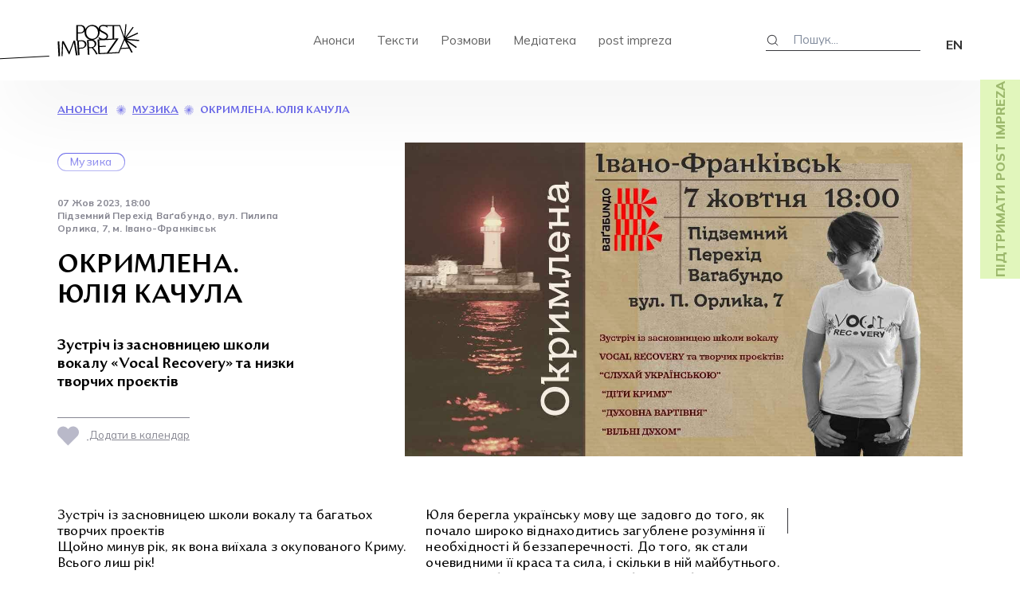

--- FILE ---
content_type: text/html; charset=UTF-8
request_url: https://postimpreza.org/announcements/okrymlena-iuliia-kachula
body_size: 17880
content:
<!DOCTYPE HTML>
<html lang="ru">
<head>
	
    <meta name='robots' content='index, follow, max-image-preview:large, max-snippet:-1, max-video-preview:-1' />

	<!-- This site is optimized with the Yoast SEO plugin v26.8 - https://yoast.com/product/yoast-seo-wordpress/ -->
	<title>Окримлена. Юлія Качула - Postimpreza</title>
	<link rel="canonical" href="https://postimpreza.org/announcements/okrymlena-iuliia-kachula" />
	<meta property="og:locale" content="uk_UA" />
	<meta property="og:locale:alternate" content="en_US" />
	<meta property="og:type" content="article" />
	<meta property="og:title" content="Окримлена. Юлія Качула - Postimpreza" />
	<meta property="og:url" content="https://postimpreza.org/announcements/okrymlena-iuliia-kachula" />
	<meta property="og:site_name" content="Postimpreza" />
	<meta property="article:publisher" content="https://www.facebook.com/post.impreza" />
	<meta property="article:modified_time" content="2023-10-06T07:55:07+00:00" />
	<meta property="og:image" content="https://postimpreza.org/wp-content/uploads/2023/09/379001106_765076655629208_3074645572262137606_n.jpeg" />
	<meta property="og:image:width" content="1280" />
	<meta property="og:image:height" content="720" />
	<meta property="og:image:type" content="image/jpeg" />
	<meta name="twitter:card" content="summary_large_image" />
	<meta name="twitter:image" content="https://postimpreza.org/wp-content/uploads/2023/09/379001106_765076655629208_3074645572262137606_n.jpeg" />
	<meta name="twitter:site" content="@post_impreza" />
	<script type="application/ld+json" class="yoast-schema-graph">{"@context":"https://schema.org","@graph":[{"@type":"WebPage","@id":"https://postimpreza.org/announcements/okrymlena-iuliia-kachula","url":"https://postimpreza.org/announcements/okrymlena-iuliia-kachula","name":"Окримлена. Юлія Качула - Postimpreza","isPartOf":{"@id":"https://postimpreza.org/#website"},"primaryImageOfPage":{"@id":"https://postimpreza.org/announcements/okrymlena-iuliia-kachula#primaryimage"},"image":{"@id":"https://postimpreza.org/announcements/okrymlena-iuliia-kachula#primaryimage"},"thumbnailUrl":"https://postimpreza.org/wp-content/uploads/2023/09/379001106_765076655629208_3074645572262137606_n.jpeg","datePublished":"2023-09-20T12:10:39+00:00","dateModified":"2023-10-06T07:55:07+00:00","breadcrumb":{"@id":"https://postimpreza.org/announcements/okrymlena-iuliia-kachula#breadcrumb"},"inLanguage":"uk","potentialAction":[{"@type":"ReadAction","target":["https://postimpreza.org/announcements/okrymlena-iuliia-kachula"]}]},{"@type":"ImageObject","inLanguage":"uk","@id":"https://postimpreza.org/announcements/okrymlena-iuliia-kachula#primaryimage","url":"https://postimpreza.org/wp-content/uploads/2023/09/379001106_765076655629208_3074645572262137606_n.jpeg","contentUrl":"https://postimpreza.org/wp-content/uploads/2023/09/379001106_765076655629208_3074645572262137606_n.jpeg","width":1280,"height":720},{"@type":"BreadcrumbList","@id":"https://postimpreza.org/announcements/okrymlena-iuliia-kachula#breadcrumb","itemListElement":[{"@type":"ListItem","position":1,"name":"Головна Сторінка","item":"https://postimpreza.org/"},{"@type":"ListItem","position":2,"name":"Анонси","item":"https://postimpreza.org/announcements"},{"@type":"ListItem","position":3,"name":"Окримлена. Юлія Качула"}]},{"@type":"WebSite","@id":"https://postimpreza.org/#website","url":"https://postimpreza.org/","name":"Postimpreza","description":"Мистецтво, свобода, незалежність","publisher":{"@id":"https://postimpreza.org/#organization"},"alternateName":"пост імпреза","potentialAction":[{"@type":"SearchAction","target":{"@type":"EntryPoint","urlTemplate":"https://postimpreza.org/?s={search_term_string}"},"query-input":{"@type":"PropertyValueSpecification","valueRequired":true,"valueName":"search_term_string"}}],"inLanguage":"uk"},{"@type":"Organization","@id":"https://postimpreza.org/#organization","name":"post impreza","url":"https://postimpreza.org/","logo":{"@type":"ImageObject","inLanguage":"uk","@id":"https://postimpreza.org/#/schema/logo/image/","url":"https://postimpreza.org/wp-content/uploads/2022/06/logo.png","contentUrl":"https://postimpreza.org/wp-content/uploads/2022/06/logo.png","width":103,"height":41,"caption":"post impreza"},"image":{"@id":"https://postimpreza.org/#/schema/logo/image/"},"sameAs":["https://www.facebook.com/post.impreza","https://x.com/post_impreza","https://www.instagram.com/post.impreza/"]}]}</script>
	<!-- / Yoast SEO plugin. -->


<link rel="alternate" title="oEmbed (JSON)" type="application/json+oembed" href="https://postimpreza.org/wp-json/oembed/1.0/embed?url=https%3A%2F%2Fpostimpreza.org%2Fannouncements%2Fokrymlena-iuliia-kachula" />
<link rel="alternate" title="oEmbed (XML)" type="text/xml+oembed" href="https://postimpreza.org/wp-json/oembed/1.0/embed?url=https%3A%2F%2Fpostimpreza.org%2Fannouncements%2Fokrymlena-iuliia-kachula&#038;format=xml" />
<style id='wp-img-auto-sizes-contain-inline-css' type='text/css'>
img:is([sizes=auto i],[sizes^="auto," i]){contain-intrinsic-size:3000px 1500px}
/*# sourceURL=wp-img-auto-sizes-contain-inline-css */
</style>
<link rel='stylesheet' id='embed-pdf-viewer-css' href='https://postimpreza.org/wp-content/plugins/embed-pdf-viewer/css/embed-pdf-viewer.css?ver=2.4.6' type='text/css' media='screen' />
<style id='wp-emoji-styles-inline-css' type='text/css'>

	img.wp-smiley, img.emoji {
		display: inline !important;
		border: none !important;
		box-shadow: none !important;
		height: 1em !important;
		width: 1em !important;
		margin: 0 0.07em !important;
		vertical-align: -0.1em !important;
		background: none !important;
		padding: 0 !important;
	}
/*# sourceURL=wp-emoji-styles-inline-css */
</style>
<style id='wp-block-library-inline-css' type='text/css'>
:root{--wp-block-synced-color:#7a00df;--wp-block-synced-color--rgb:122,0,223;--wp-bound-block-color:var(--wp-block-synced-color);--wp-editor-canvas-background:#ddd;--wp-admin-theme-color:#007cba;--wp-admin-theme-color--rgb:0,124,186;--wp-admin-theme-color-darker-10:#006ba1;--wp-admin-theme-color-darker-10--rgb:0,107,160.5;--wp-admin-theme-color-darker-20:#005a87;--wp-admin-theme-color-darker-20--rgb:0,90,135;--wp-admin-border-width-focus:2px}@media (min-resolution:192dpi){:root{--wp-admin-border-width-focus:1.5px}}.wp-element-button{cursor:pointer}:root .has-very-light-gray-background-color{background-color:#eee}:root .has-very-dark-gray-background-color{background-color:#313131}:root .has-very-light-gray-color{color:#eee}:root .has-very-dark-gray-color{color:#313131}:root .has-vivid-green-cyan-to-vivid-cyan-blue-gradient-background{background:linear-gradient(135deg,#00d084,#0693e3)}:root .has-purple-crush-gradient-background{background:linear-gradient(135deg,#34e2e4,#4721fb 50%,#ab1dfe)}:root .has-hazy-dawn-gradient-background{background:linear-gradient(135deg,#faaca8,#dad0ec)}:root .has-subdued-olive-gradient-background{background:linear-gradient(135deg,#fafae1,#67a671)}:root .has-atomic-cream-gradient-background{background:linear-gradient(135deg,#fdd79a,#004a59)}:root .has-nightshade-gradient-background{background:linear-gradient(135deg,#330968,#31cdcf)}:root .has-midnight-gradient-background{background:linear-gradient(135deg,#020381,#2874fc)}:root{--wp--preset--font-size--normal:16px;--wp--preset--font-size--huge:42px}.has-regular-font-size{font-size:1em}.has-larger-font-size{font-size:2.625em}.has-normal-font-size{font-size:var(--wp--preset--font-size--normal)}.has-huge-font-size{font-size:var(--wp--preset--font-size--huge)}.has-text-align-center{text-align:center}.has-text-align-left{text-align:left}.has-text-align-right{text-align:right}.has-fit-text{white-space:nowrap!important}#end-resizable-editor-section{display:none}.aligncenter{clear:both}.items-justified-left{justify-content:flex-start}.items-justified-center{justify-content:center}.items-justified-right{justify-content:flex-end}.items-justified-space-between{justify-content:space-between}.screen-reader-text{border:0;clip-path:inset(50%);height:1px;margin:-1px;overflow:hidden;padding:0;position:absolute;width:1px;word-wrap:normal!important}.screen-reader-text:focus{background-color:#ddd;clip-path:none;color:#444;display:block;font-size:1em;height:auto;left:5px;line-height:normal;padding:15px 23px 14px;text-decoration:none;top:5px;width:auto;z-index:100000}html :where(.has-border-color){border-style:solid}html :where([style*=border-top-color]){border-top-style:solid}html :where([style*=border-right-color]){border-right-style:solid}html :where([style*=border-bottom-color]){border-bottom-style:solid}html :where([style*=border-left-color]){border-left-style:solid}html :where([style*=border-width]){border-style:solid}html :where([style*=border-top-width]){border-top-style:solid}html :where([style*=border-right-width]){border-right-style:solid}html :where([style*=border-bottom-width]){border-bottom-style:solid}html :where([style*=border-left-width]){border-left-style:solid}html :where(img[class*=wp-image-]){height:auto;max-width:100%}:where(figure){margin:0 0 1em}html :where(.is-position-sticky){--wp-admin--admin-bar--position-offset:var(--wp-admin--admin-bar--height,0px)}@media screen and (max-width:600px){html :where(.is-position-sticky){--wp-admin--admin-bar--position-offset:0px}}
/*wp_block_styles_on_demand_placeholder:69796f7d5f76e*/
/*# sourceURL=wp-block-library-inline-css */
</style>
<style id='classic-theme-styles-inline-css' type='text/css'>
/*! This file is auto-generated */
.wp-block-button__link{color:#fff;background-color:#32373c;border-radius:9999px;box-shadow:none;text-decoration:none;padding:calc(.667em + 2px) calc(1.333em + 2px);font-size:1.125em}.wp-block-file__button{background:#32373c;color:#fff;text-decoration:none}
/*# sourceURL=/wp-includes/css/classic-themes.min.css */
</style>
<link rel='stylesheet' id='contact-form-7-css' href='https://postimpreza.org/wp-content/plugins/contact-form-7/includes/css/styles.css?ver=6.0.6' type='text/css' media='all' />
<link rel='stylesheet' id='wpm-main-css' href='//postimpreza.org/wp-content/plugins/wp-multilang/assets/styles/main.min.css?ver=2.4.18' type='text/css' media='all' />
<link rel='stylesheet' id='pdfp-public-css' href='https://postimpreza.org/wp-content/plugins/pdf-poster/dist/public.css?ver=2.2.1' type='text/css' media='all' />
<style id='akismet-widget-style-inline-css' type='text/css'>

			.a-stats {
				--akismet-color-mid-green: #357b49;
				--akismet-color-white: #fff;
				--akismet-color-light-grey: #f6f7f7;

				max-width: 350px;
				width: auto;
			}

			.a-stats * {
				all: unset;
				box-sizing: border-box;
			}

			.a-stats strong {
				font-weight: 600;
			}

			.a-stats a.a-stats__link,
			.a-stats a.a-stats__link:visited,
			.a-stats a.a-stats__link:active {
				background: var(--akismet-color-mid-green);
				border: none;
				box-shadow: none;
				border-radius: 8px;
				color: var(--akismet-color-white);
				cursor: pointer;
				display: block;
				font-family: -apple-system, BlinkMacSystemFont, 'Segoe UI', 'Roboto', 'Oxygen-Sans', 'Ubuntu', 'Cantarell', 'Helvetica Neue', sans-serif;
				font-weight: 500;
				padding: 12px;
				text-align: center;
				text-decoration: none;
				transition: all 0.2s ease;
			}

			/* Extra specificity to deal with TwentyTwentyOne focus style */
			.widget .a-stats a.a-stats__link:focus {
				background: var(--akismet-color-mid-green);
				color: var(--akismet-color-white);
				text-decoration: none;
			}

			.a-stats a.a-stats__link:hover {
				filter: brightness(110%);
				box-shadow: 0 4px 12px rgba(0, 0, 0, 0.06), 0 0 2px rgba(0, 0, 0, 0.16);
			}

			.a-stats .count {
				color: var(--akismet-color-white);
				display: block;
				font-size: 1.5em;
				line-height: 1.4;
				padding: 0 13px;
				white-space: nowrap;
			}
		
/*# sourceURL=akismet-widget-style-inline-css */
</style>
<script type="text/javascript" src="https://postimpreza.org/wp-includes/js/jquery/jquery.min.js?ver=3.7.1" id="jquery-core-js"></script>
<script type="text/javascript" src="https://postimpreza.org/wp-includes/js/jquery/jquery-migrate.min.js?ver=3.4.1" id="jquery-migrate-js"></script>
<link rel="https://api.w.org/" href="https://postimpreza.org/wp-json/" /><link rel="EditURI" type="application/rsd+xml" title="RSD" href="https://postimpreza.org/xmlrpc.php?rsd" />
<meta name="generator" content="WordPress 6.9" />
<link rel='shortlink' href='https://postimpreza.org/?p=4750' />
        <style>
                    </style>
        <link rel="alternate" hreflang="x-default" href="https://postimpreza.org/announcements/okrymlena-iuliia-kachula"/>
<link rel="alternate" hreflang="uk" href="https://postimpreza.org/announcements/okrymlena-iuliia-kachula"/>
<link rel="icon" href="https://postimpreza.org/wp-content/uploads/2022/06/cropped-logo-32x32.png" sizes="32x32" />
<link rel="icon" href="https://postimpreza.org/wp-content/uploads/2022/06/cropped-logo-192x192.png" sizes="192x192" />
<link rel="apple-touch-icon" href="https://postimpreza.org/wp-content/uploads/2022/06/cropped-logo-180x180.png" />
<meta name="msapplication-TileImage" content="https://postimpreza.org/wp-content/uploads/2022/06/cropped-logo-270x270.png" />
	<meta charset="utf-8">
	<meta name="viewport" content="width=device-width, initial-scale=1.0">
    <link type="image/png" href="https://postimpreza.org/wp-content/themes/postimpreza/favicon.png" rel="icon">

    <link rel="preconnect" href="https://fonts.googleapis.com">
	<link rel="preconnect" href="https://fonts.gstatic.com" crossorigin>
	<link href="https://fonts.googleapis.com/css2?family=Mulish:wght@200;300;400;500;600;700;800;900&display=swap" rel="stylesheet">
	<link href="https://postimpreza.org/wp-content/themes/postimpreza/assets/css/vendors.css" type="text/css" rel="stylesheet">
    <link href="https://postimpreza.org/wp-content/themes/postimpreza/assets/css/main.css" type="text/css" rel="stylesheet">
    <link href="https://postimpreza.org/wp-content/themes/postimpreza/style.css" type="text/css" rel="stylesheet">
    <link rel="preconnect" href="https://fonts.googleapis.com">
    <link rel="preconnect" href="https://fonts.gstatic.com" crossorigin>
    <link href="https://fonts.googleapis.com/css2?family=Mulish:ital,wght@0,200;0,300;0,400;0,500;0,600;0,700;0,800;0,900;1,200;1,300;1,400;1,500;1,600;1,700;1,800;1,900&display=swap" rel="stylesheet">

    
    <!-- Google tag (gtag.js) -->
<script async src="https://www.googletagmanager.com/gtag/js?id=G-C2TVFME3R7"></script>
<script>
  window.dataLayer = window.dataLayer || [];
  function gtag(){dataLayer.push(arguments);}
  gtag('js', new Date());

  gtag('config', 'G-C2TVFME3R7');
</script>
</head>
<body class="wp-singular announcements-template-default single single-announcements postid-4750 wp-theme-postimpreza language-uk">

<div class="navigation-mobile">
    <div class="inner">
        <div class="languages">
            <ul class="wpm-language-switcher wpm-switcher-list">
			<li class="wpm-item-language-uk active">
							<span data-lang="uk">
																<span>UA</span>
											</span>
					</li>
			<li class="wpm-item-language-en">
							<a href="https://postimpreza.org/en/announcements/okrymlena-iuliia-kachula" data-lang="en">
																<span>EN</span>
											</a>
					</li>
	</ul>
        </div>
        <nav class="navigation">
                            <div class="menu-holovne-meniu-container"><ul id="menu-holovne-meniu" class="menu"><li id="menu-item-641" class="menu-item menu-item-type-custom menu-item-object-custom menu-item-641"><a href="https://postimpreza.org/announcements/">Анонси</a></li>
<li id="menu-item-112" class="menu-item menu-item-type-post_type_archive menu-item-object-texts menu-item-112"><a href="https://postimpreza.org/texts">Тексти</a></li>
<li id="menu-item-111" class="menu-item menu-item-type-post_type_archive menu-item-object-talsk menu-item-111"><a href="https://postimpreza.org/talsk">Розмови</a></li>
<li id="menu-item-1494" class="menu-item menu-item-type-custom menu-item-object-custom menu-item-home menu-item-has-children menu-item-1494"><a href="https://postimpreza.org">Медіатека</a>
<ul class="sub-menu">
	<li id="menu-item-1492" class="menu-item menu-item-type-custom menu-item-object-custom menu-item-1492"><a href="https://postimpreza.org/library">Бібліотека</a></li>
	<li id="menu-item-1493" class="menu-item menu-item-type-custom menu-item-object-custom menu-item-1493"><a href="https://postimpreza.org/videolibrary">Відеотека</a></li>
	<li id="menu-item-1972" class="menu-item menu-item-type-custom menu-item-object-custom menu-item-1972"><a href="https://postimpreza.org/phonoteka">Фонотека</a></li>
</ul>
</li>
<li id="menu-item-29" class="menu-item menu-item-type-post_type menu-item-object-page menu-item-29"><a href="https://postimpreza.org/post-impreza">post impreza</a></li>
</ul></div>                    </nav>
        <div class="mobile-footer">
            <div class="search">
                <form action="/" class="search">

                    <input type="hidden" name="post_type[]" value="texts" />
                    <input type="hidden" name="post_type[]" value="talsk" />

                    <input type="hidden" name="post_type[]" value="announcements" />
                    <input type="hidden" name="post_type[]" value="videolibrary" />
                    <input type="hidden" name="post_type[]" value="phonoteka" />
                    <input type="hidden" name="post_type[]" value="library" />

                    <input type="text" placeholder="Пошук..." name="s">

                </form>
            </div>
            <div class="nv">
                <ul>
                    <li><a href="https://postimpreza.org/announcements/#contact-form-anonce">Запропонувати анонс</a></li>
                    <li><a href="https://postimpreza.org/texts/#subscribe-form">Розсилка</a></li>
                </ul>
            </div>
        </div>
    </div>
</div>
<header class="header">
    <div class="inside flex flex-b">
        <div class="logo">
                            <a href="https://postimpreza.org"><img src="https://postimpreza.org/wp-content/themes/postimpreza/images/logo.svg" alt="Postimpreza"></a>
                    </div>
        <nav class="navigation">
                            <div class="menu-holovne-meniu-container"><ul id="menu-holovne-meniu-1" class="menu"><li class="menu-item menu-item-type-custom menu-item-object-custom menu-item-641"><a href="https://postimpreza.org/announcements/">Анонси</a></li>
<li class="menu-item menu-item-type-post_type_archive menu-item-object-texts menu-item-112"><a href="https://postimpreza.org/texts">Тексти</a></li>
<li class="menu-item menu-item-type-post_type_archive menu-item-object-talsk menu-item-111"><a href="https://postimpreza.org/talsk">Розмови</a></li>
<li class="menu-item menu-item-type-custom menu-item-object-custom menu-item-home menu-item-has-children menu-item-1494"><a href="https://postimpreza.org">Медіатека</a>
<ul class="sub-menu">
	<li class="menu-item menu-item-type-custom menu-item-object-custom menu-item-1492"><a href="https://postimpreza.org/library">Бібліотека</a></li>
	<li class="menu-item menu-item-type-custom menu-item-object-custom menu-item-1493"><a href="https://postimpreza.org/videolibrary">Відеотека</a></li>
	<li class="menu-item menu-item-type-custom menu-item-object-custom menu-item-1972"><a href="https://postimpreza.org/phonoteka">Фонотека</a></li>
</ul>
</li>
<li class="menu-item menu-item-type-post_type menu-item-object-page menu-item-29"><a href="https://postimpreza.org/post-impreza">post impreza</a></li>
</ul></div>                    </nav>
        <div class="right-part flex flex-b">
            <form action="/" class="search">
                <button><svg width="16" height="16" viewBox="0 0 16 16" fill="none" xmlns="http://www.w3.org/2000/svg"><circle cx="7.77817" cy="7.7782" r="5.5" transform="rotate(-45 7.77817 7.7782)" stroke="#38383D"/><line x1="11.6673" y1="11.6672" x2="15.2028" y2="15.2028" stroke="#38383D"/></svg></button>

                <input type="hidden" name="post_type[]" value="texts" />
                <input type="hidden" name="post_type[]" value="talsk" />
                <input type="hidden" name="post_type[]" value="videolibrary" />
                <input type="hidden" name="post_type[]" value="phonoteka" />
                <input type="hidden" name="post_type[]" value="library" />
                <input type="hidden" name="post_type[]" value="announcements" />
                <input type="text" placeholder="Пошук..." name="s">

            </form>
            <div class="lang">
                <ul class="wpm-language-switcher wpm-switcher-list">
			<li class="wpm-item-language-uk active">
							<span data-lang="uk">
																<span>UA</span>
											</span>
					</li>
			<li class="wpm-item-language-en">
							<a href="https://postimpreza.org/en/announcements/okrymlena-iuliia-kachula" data-lang="en">
																<span>EN</span>
											</a>
					</li>
	</ul>
            </div>
        </div>
        <div class="toggler">
            <div class="menu-btn">
                <div class="line line--1"></div>
                <div class="line line--2"></div>
                <div class="line line--3"></div>
            </div>
        </div>
    </div>
</header>

<div class="navigation-mobile">
    <div class="inner">
<!--        <div class="languages">-->
<!--            <ul>-->
<!--                <li><span>English</span></li>-->
<!--            </ul>-->
<!--        </div>-->
        <nav class="navigation">
                            <div class="menu-holovne-meniu-container"><ul id="menu-holovne-meniu-2" class="menu"><li class="menu-item menu-item-type-custom menu-item-object-custom menu-item-641"><a href="https://postimpreza.org/announcements/">Анонси</a></li>
<li class="menu-item menu-item-type-post_type_archive menu-item-object-texts menu-item-112"><a href="https://postimpreza.org/texts">Тексти</a></li>
<li class="menu-item menu-item-type-post_type_archive menu-item-object-talsk menu-item-111"><a href="https://postimpreza.org/talsk">Розмови</a></li>
<li class="menu-item menu-item-type-custom menu-item-object-custom menu-item-home menu-item-has-children menu-item-1494"><a href="https://postimpreza.org">Медіатека</a>
<ul class="sub-menu">
	<li class="menu-item menu-item-type-custom menu-item-object-custom menu-item-1492"><a href="https://postimpreza.org/library">Бібліотека</a></li>
	<li class="menu-item menu-item-type-custom menu-item-object-custom menu-item-1493"><a href="https://postimpreza.org/videolibrary">Відеотека</a></li>
	<li class="menu-item menu-item-type-custom menu-item-object-custom menu-item-1972"><a href="https://postimpreza.org/phonoteka">Фонотека</a></li>
</ul>
</li>
<li class="menu-item menu-item-type-post_type menu-item-object-page menu-item-29"><a href="https://postimpreza.org/post-impreza">post impreza</a></li>
</ul></div>                    </nav>
        <div class="mobile-footer">
            <div class="search">
                <form action="/" class="search">

                    <input type="hidden" name="post_type[]" value="texts" />
                    <input type="hidden" name="post_type[]" value="talsk" />
                    <input type="hidden" name="post_type[]" value="videolibrary" />
                    <input type="hidden" name="post_type[]" value="phonoteka" />
                    <input type="hidden" name="post_type[]" value="library" />
                    <input type="hidden" name="post_type[]" value="announcements" />
                    <input type="text" placeholder="Пошук..." name="s">

                </form>
            </div>
            <div class="nv">
                <ul>
                    <li><a href="">Запропонувати анонс</a></li>
                    <li><a href="">Розсилка</a></li>
                </ul>
            </div>
        </div>
    </div>
</div>
	<div class="floating-anounce">
        <a target="_blank" href="https://base.monobank.ua/5zgXQzXzqVEjHy#subscriptions">Підтримати post impreza</a>
<!--        <a href="https://postimpreza.org/announcements/#contact-form-anonce">--><!--</a>-->
    </div>	        
        <div class="container-page single-post">
    		<div class="inside">
    			<div class="breadcrumbs">
                    <span><a href="https://postimpreza.org/announcements">
                             Анонси                        </a></span>
                    <svg width="13" height="13" viewBox="0 0 13 13" fill="none" xmlns="http://www.w3.org/2000/svg"><path d="M0.000101566 6.13846H6.00073V6.59438H0.000101566V6.13846Z" fill="#6C6AEC"/> <path d="M0.361984 4.03408L6.00073 6.13849L5.84866 6.56691L0.209908 4.46251L0.361984 4.03408Z" fill="#6C6AEC"/> <path d="M1.40398 2.18347L6.00073 6.13846L5.71492 6.48771L1.11817 2.53273L1.40398 2.18347Z" fill="#6C6AEC"/> <path d="M3.00042 0.809919L6.00073 6.13846L5.61566 6.36642L2.61535 1.03788L3.00042 0.809919Z" fill="#6C6AEC"/> <path d="M4.95873 0.0790372L6.00073 6.13843L5.56285 6.2176L4.52085 0.158207L4.95873 0.0790372Z" fill="#6C6AEC"/> <path d="M6.60508 -7.01299e-06L7.04297 0.0791626L6.00097 6.13855L5.56309 6.05938L6.60508 -7.01299e-06Z" fill="#6C6AEC"/> <path d="M8.61591 0.581977L9.00098 0.809937L6.00066 6.13848L5.61559 5.91052L8.61591 0.581977Z" fill="#6C6AEC"/> <path d="M10.311 1.83463L10.5969 2.18387L6.00044 6.14016L5.71454 5.79093L10.311 1.83463Z" fill="#6C6AEC"/> <path d="M11.4876 3.60569L11.6396 4.03412L6.0009 6.13852L5.84882 5.7101L11.4876 3.60569Z" fill="#6C6AEC"/> <path d="M6.00083 5.68259H12.0015V6.13851H6.00083V5.68259Z" fill="#6C6AEC"/> <path d="M6.153 5.71005L11.7917 7.81445L11.6397 8.24288L6.00092 6.13847L6.153 5.71005Z" fill="#6C6AEC"/> <path d="M6.28655 5.78922L10.8833 9.7442L10.5975 10.0935L6.00074 6.13847L6.28655 5.78922Z" fill="#6C6AEC"/> <path d="M6.38592 5.91044L9.38623 11.239L9.00116 11.4669L6.00085 6.1384L6.38592 5.91044Z" fill="#6C6AEC"/> <path d="M6.43871 6.05926L7.48071 12.1187L7.04283 12.1978L6.00083 6.13843L6.43871 6.05926Z" fill="#6C6AEC"/> <path d="M6.00084 6.13854L6.43872 6.21771L5.39672 12.2771L4.95884 12.1979L6.00084 6.13854Z" fill="#6C6AEC"/> <path d="M6.00092 6.1385L6.38599 6.36646L3.38567 11.695L3.0006 11.467L6.00092 6.1385Z" fill="#6C6AEC"/> <path d="M6.00081 6.13839L6.28662 6.48764L1.68987 10.4426L1.40406 10.0934L6.00081 6.13839Z" fill="#6C6AEC"/> <path d="M6.001 6.13847L6.15308 6.56689L0.514327 8.6713L0.362252 8.24288L6.001 6.13847Z" fill="#6C6AEC"/> </svg>
                                            <a href="https://postimpreza.org/tags/muzyka?option=announcements">
                            Музика                        </a>
                        <svg width="13" height="13" viewBox="0 0 13 13" fill="none" xmlns="http://www.w3.org/2000/svg"><path d="M0.000101566 6.13846H6.00073V6.59438H0.000101566V6.13846Z" fill="#6C6AEC"/> <path d="M0.361984 4.03408L6.00073 6.13849L5.84866 6.56691L0.209908 4.46251L0.361984 4.03408Z" fill="#6C6AEC"/> <path d="M1.40398 2.18347L6.00073 6.13846L5.71492 6.48771L1.11817 2.53273L1.40398 2.18347Z" fill="#6C6AEC"/> <path d="M3.00042 0.809919L6.00073 6.13846L5.61566 6.36642L2.61535 1.03788L3.00042 0.809919Z" fill="#6C6AEC"/> <path d="M4.95873 0.0790372L6.00073 6.13843L5.56285 6.2176L4.52085 0.158207L4.95873 0.0790372Z" fill="#6C6AEC"/> <path d="M6.60508 -7.01299e-06L7.04297 0.0791626L6.00097 6.13855L5.56309 6.05938L6.60508 -7.01299e-06Z" fill="#6C6AEC"/> <path d="M8.61591 0.581977L9.00098 0.809937L6.00066 6.13848L5.61559 5.91052L8.61591 0.581977Z" fill="#6C6AEC"/> <path d="M10.311 1.83463L10.5969 2.18387L6.00044 6.14016L5.71454 5.79093L10.311 1.83463Z" fill="#6C6AEC"/> <path d="M11.4876 3.60569L11.6396 4.03412L6.0009 6.13852L5.84882 5.7101L11.4876 3.60569Z" fill="#6C6AEC"/> <path d="M6.00083 5.68259H12.0015V6.13851H6.00083V5.68259Z" fill="#6C6AEC"/> <path d="M6.153 5.71005L11.7917 7.81445L11.6397 8.24288L6.00092 6.13847L6.153 5.71005Z" fill="#6C6AEC"/> <path d="M6.28655 5.78922L10.8833 9.7442L10.5975 10.0935L6.00074 6.13847L6.28655 5.78922Z" fill="#6C6AEC"/> <path d="M6.38592 5.91044L9.38623 11.239L9.00116 11.4669L6.00085 6.1384L6.38592 5.91044Z" fill="#6C6AEC"/> <path d="M6.43871 6.05926L7.48071 12.1187L7.04283 12.1978L6.00083 6.13843L6.43871 6.05926Z" fill="#6C6AEC"/> <path d="M6.00084 6.13854L6.43872 6.21771L5.39672 12.2771L4.95884 12.1979L6.00084 6.13854Z" fill="#6C6AEC"/> <path d="M6.00092 6.1385L6.38599 6.36646L3.38567 11.695L3.0006 11.467L6.00092 6.1385Z" fill="#6C6AEC"/> <path d="M6.00081 6.13839L6.28662 6.48764L1.68987 10.4426L1.40406 10.0934L6.00081 6.13839Z" fill="#6C6AEC"/> <path d="M6.001 6.13847L6.15308 6.56689L0.514327 8.6713L0.362252 8.24288L6.001 6.13847Z" fill="#6C6AEC"/> </svg>
                                       <span>Окримлена. Юлія Качула</span>
                </div>
                <div class="single-post-top-part flex flex-t">
    				<div class="left-part">
                        
                        <div class="tag">
                                <a href="https://postimpreza.org/tags/muzyka?option=announcements">
                                    Музика                                </a>
                        </div>
                            					<div class="date"> 
 07 Жов 2023, 18:00						<!--	20 Вер 2023, 15:00-->
                            <br>
                            Підземний Перехід Ваґабундо, вул. Пилипа Орлика, 7, м. Івано-Франківськ
                        </div>
    					<div class="post-name">Окримлена. Юлія Качула</div>
    					<div class="post-excerpt">
                            Зустріч із засновницею школи вокалу «Vocal Recovery» та низки творчих проєктів                        </div>
                                                    <div class="calendar-part">

                                                                    <a href="">
                                        <svg width="27" height="25" viewBox="0 0 27 25" fill="none" xmlns="http://www.w3.org/2000/svg">
                                            <path d="M24.8773 2.64104C23.5176 1.27014 21.6737 0.5 19.7511 0.5C17.8284 0.5 15.9845 1.27014 14.6249 2.64104L13.4691 3.80578L12.3141 2.64104C10.949 1.29734 9.11372 0.550351 7.20614 0.562003C5.29855 0.573656 3.47238 1.34301 2.12349 2.70328C0.7746 4.06356 0.011688 5.90514 0.00013318 7.82883C-0.0114216 9.75252 0.729312 11.6033 2.06176 12.9799L3.21676 14.1443L3.2005 14.1611L13.4529 24.5L13.4691 24.4836L13.4854 24.5L23.7378 14.1611L23.7215 14.1443L24.8765 12.9799C26.236 11.6089 26.9999 9.74952 27 7.81065C27.0001 5.87177 26.2366 4.01223 24.8773 2.64104Z" fill="#B9B9C9"/>
                                        </svg>
                                        Додати в календар                                    </a>
                                
                            </div>

                            				</div>    
    				<div class="right-part flex cover"><img src="https://postimpreza.org/wp-content/uploads/2023/09/379001106_765076655629208_3074645572262137606_n.jpeg" alt="Окримлена. Юлія Качула"></div>
    			</div>
    			<div class="single-post-bottom-part flex flex-t">
    				<div class="coll coll-1 column-count-2">  				
    					<div class="xdj266r x11i5rnm xat24cr x1mh8g0r x1vvkbs">Зустріч із засновницею школи вокалу та багатьох творчих проектів<br />
Щойно минув рік, як вона виїхала з окупованого Криму. Всього лиш рік!<br />
Мужня молода жінка, яка до останнього, в розпал полювання на все українське, організовувала івенти, створювала і публікувала українські пісні і давала сміливі інтервʼю онлайн просто з «пащі звіра», засвідчуючи, як він безжально пережовує реальність. Крихка і беззбройна, точніше, озброєна лише мовою.</div>
<div class="x11i5rnm xat24cr x1mh8g0r x1vvkbs xtlvy1s">Це поетка і музикантка Окримлена, Julia Kachula.<br />
Їй вдалось виїхати за кілька годин до того, як через керченський міст перестали пропускати без російських документів у вересні 2022.<br />
Маршрут порятунку пролягав через Краснодар &#8211; Сочі &#8211; Мін.Води &#8211; Владикавказ &#8211; Грузію. Тепер Франківськ.</div>
<div class="x11i5rnm xat24cr x1mh8g0r x1vvkbs xtlvy1s">Юля берегла українську мову ще задовго до того, як почало широко віднаходитись загублене розуміння її необхідності й беззаперечності. До того, як стали очевидними її краса та сила, і скільки в ній майбутнього. Тоді, коли більшість з нас не добирала, або не знаходила для неї слів, легковажно зважуючи її темні і світлі сторони.</div>
<div class="x11i5rnm xat24cr x1mh8g0r x1vvkbs xtlvy1s">Так, російська &#8211; це наша колективна провина і колективна безвихідь. Ми, якщо й не були її носіями, то були її переносниками. Цей вірус, здається, не мав очевидних клінічних проявів. Але толерування його проторило шлях для тяжкої гангрени, яка сунула слідом, використовуючи ареал поширення всього російського.<br />
А тепер, коли росіяни цілковито самодегуманізувались, українська є просто шляхом олюднення.</div>
    				</div>
    				<div class="coll coll-3">
    					<p>
                                                    </p>
    				</div>

    			</div>
                <div class="single-post-bottom-part">
                   <div class="show-more"><a target="_blank" href="https://www.facebook.com/events/300368066140845">Перейти на подію</a></div>
               </div>

            </div>
    	</div>

<div id="contact-form-anonce" class="contact-form">
    <div class="inside flex flex-t">
        <div class="form-description">
            <div class="form-heading">
                <h3>Запропонувати анонс</h3>

            </div>
        </div>
        <div class="form">
            
<div class="wpcf7 no-js" id="wpcf7-f93-p4750-o1" lang="uk" dir="ltr" data-wpcf7-id="93">
<div class="screen-reader-response"><p role="status" aria-live="polite" aria-atomic="true"></p> <ul></ul></div>
<form action="/announcements/okrymlena-iuliia-kachula#wpcf7-f93-p4750-o1" method="post" class="wpcf7-form init" aria-label="Контактна форма" enctype="multipart/form-data" novalidate="novalidate" data-status="init">
<div style="display: none;">
<input type="hidden" name="_wpcf7" value="93" />
<input type="hidden" name="_wpcf7_version" value="6.0.6" />
<input type="hidden" name="_wpcf7_locale" value="uk" />
<input type="hidden" name="_wpcf7_unit_tag" value="wpcf7-f93-p4750-o1" />
<input type="hidden" name="_wpcf7_container_post" value="4750" />
<input type="hidden" name="_wpcf7_posted_data_hash" value="" />
<input type="hidden" name="lang" value="uk" />
</div>
<div class="form">
    <div class="field">
        <span class="wpcf7-form-control-wrap" data-name="text-824"><input size="40" maxlength="400" class="wpcf7-form-control wpcf7-text wpcf7-validates-as-required" aria-required="true" aria-invalid="false" placeholder="Ім’я Прізвище*" value="" type="text" name="text-824" /></span>
    </div>
    <div class="field">
        <span class="wpcf7-form-control-wrap" data-name="email-298"><input size="40" maxlength="400" class="wpcf7-form-control wpcf7-email wpcf7-validates-as-required wpcf7-text wpcf7-validates-as-email" aria-required="true" aria-invalid="false" placeholder="Електронна адреса*" value="" type="email" name="email-298" /></span>
    </div>
    <div class="message">
        <label for="">Запрпонуйте анонс</label>
        <span class="wpcf7-form-control-wrap" data-name="textarea-262"><textarea cols="40" rows="10" maxlength="2000" class="wpcf7-form-control wpcf7-textarea" aria-invalid="false" name="textarea-262"></textarea></span>
    </div>
    <div class="form-footer flex">
    <div class="file">
        <svg
                width="16"
                height="31"
                viewBox="0 0 16 31"
        fill="none"
        xmlns="http://www.w3.org/2000/svg"
        >
        <path
                d="M1 25.1373V7.50768C1 5.78173 1.69542 4.12648 2.93328 2.90605C4.17114 1.68563 5.85004 1 7.60064 1H8.39936C10.15 1 11.8289 1.68563 13.0667 2.90605C14.3046 4.12648 15 5.78173 15 7.50768V25.3985C15.0001 26.0028 14.8794 26.6011 14.6449 27.1594C14.4104 27.7177 14.0666 28.225 13.6333 28.6522C13.1999 29.0795 12.6854 29.4185 12.1192 29.6497C11.553 29.881 10.9461 30 10.3332 30C9.72033 30 9.11347 29.881 8.54726 29.6497C7.98106 29.4185 7.4666 29.0795 7.03328 28.6522C6.59995 28.2249 6.25624 27.7177 6.02178 27.1594C5.78732 26.6011 5.66669 26.0028 5.6668 25.3985V8.12777C5.66675 7.82566 5.72705 7.5265 5.84427 7.24736C5.96148 6.96823 6.13332 6.71459 6.34996 6.50093C6.56659 6.28727 6.8238 6.11777 7.10688 6.00211C7.38996 5.88645 7.69338 5.8269 7.9998 5.82685V5.82685C8.61859 5.82685 9.21204 6.06917 9.64963 6.50052C10.0872 6.93187 10.3331 7.51692 10.3332 8.12699V22.7808"
        stroke="#38383D"
        stroke-width="2"
        stroke-miterlimit="10"
        />
        </svg>
        <label for="file-input">
            <span>Додати файл</span> (jpeg, png, pdf)
        </label>
        <span class="wpcf7-form-control-wrap" data-name="file-789"><input size="40" class="wpcf7-form-control wpcf7-file" id="file-input" accept=".jpeg,.png,.pdf" aria-invalid="false" type="file" name="file-789" /></span>
    </div>
    <div class="button"><button>Надіслати анонс</button></div>
</div>
</div><p style="display: none !important;" class="akismet-fields-container" data-prefix="_wpcf7_ak_"><label>&#916;<textarea name="_wpcf7_ak_hp_textarea" cols="45" rows="8" maxlength="100"></textarea></label><input type="hidden" id="ak_js_1" name="_wpcf7_ak_js" value="127"/><script>document.getElementById( "ak_js_1" ).setAttribute( "value", ( new Date() ).getTime() );</script></p><div class="wpcf7-response-output" aria-hidden="true"></div>
</form>
</div>

        </div>

    </div>
</div>


    	<div class="postslider-wrapper">
    		<div class="inside">
    			<div class="postslider">
                    <div class="title">Вас також може зацікавити</div>
    				<div class="list">
    					<div class="item-wr">
    						<div class="item">
    							<div class="image"><a href="" class="flex cover"><img src="https://postimpreza.org/wp-content/themes/postimpreza/images/poster-1.jpg" alt=""></a></div>
    							<div class="post-description">
    								<div class="category-label"><a href="">Тексти</a></div>
    								<div class="post-name">
    									<a href="">Заголовок великийстарого міста</a>
    								</div>
    								<div class="author-part"><a href="">Михайль Нагнибіда</a> <span>16 травня 2022</span></div>
    							</div>
    						</div>
    					</div>

    				</div>
    			</div>
    		</div>
    	</div>

	    	    <footer class="footer">
		<div class="inside flex flex-t">
			<div class="coll coll-1">
				<div class="logo">
					<img src="https://postimpreza.org/wp-content/themes/postimpreza/images/logo.svg" alt="">
					<p>
                        медіа/архів про мистецьке та культурне життя Івано-Франківська та регіону
                    </p>
				</div>
				<div class="email"><a href="mailto:editor@postimpreza.org">editor@postimpreza.org</a></div>
				<div style="margin-top:10px" class="email">
					адреса редакції: Івано-Франківськ, вулиця Січових стрільців 15				</div>			</div>
			<div class="coll coll-2">
				<h4>Ми в соцмережах</h4>

                <ul id="menu-my-v-sotsmerezhakh" class="menu"><li id="menu-item-5861" class="menu-item menu-item-type-custom menu-item-object-custom menu-item-5861"><a href="https://www.facebook.com/post.impreza">facebook</a></li>
<li id="menu-item-5872" class="menu-item menu-item-type-custom menu-item-object-custom menu-item-5872"><a href="https://t.me/post_impreza">telegram</a></li>
<li id="menu-item-5862" class="menu-item menu-item-type-custom menu-item-object-custom menu-item-5862"><a href="https://www.instagram.com/post.impreza/">instagram</a></li>
<li id="menu-item-5864" class="menu-item menu-item-type-custom menu-item-object-custom menu-item-5864"><a href="https://base.monobank.ua/5zgXQzXzqVEjHy#subscriptions">підтримати нас на MonoBaza</a></li>
</ul>
			</div>
			<div class="coll coll-3">
				<h4>Партнери-засновники</h4>
                <ul id="menu-partnery-zasnovnyky" class="menu"><li id="menu-item-5869" class="menu-item menu-item-type-custom menu-item-object-custom menu-item-5869"><a href="https://asortymentna-kimnata.space/">Асортиментна кімната</a></li>
<li id="menu-item-5870" class="menu-item menu-item-type-custom menu-item-object-custom menu-item-5870"><a href="https://insha-osvita.org/">Інша Освіта</a></li>
<li id="menu-item-5871" class="menu-item menu-item-type-custom menu-item-object-custom menu-item-5871"><a href="https://proto-produkciia.com/">proto produkciia</a></li>
</ul>
            </div>
			<div class="coll coll-4">
				<h4>За підтримки</h4>
                <ul id="menu-za-pidtrymky" class="menu"><li id="menu-item-5865" class="menu-item menu-item-type-custom menu-item-object-custom menu-item-5865"><a href="https://commission.europa.eu/index_en">Єврокомісія</a></li>
<li id="menu-item-5866" class="menu-item menu-item-type-custom menu-item-object-custom menu-item-5866"><a href="https://culturalfoundation.eu/">Європейський культурний фонд</a></li>
<li id="menu-item-5867" class="menu-item menu-item-type-custom menu-item-object-custom menu-item-5867"><a href="https://www.goethe.de/ins/ua/uk/index.html">Goethe-Institut</a></li>
<li id="menu-item-5868" class="menu-item menu-item-type-custom menu-item-object-custom menu-item-5868"><a href="https://www.democracyendowment.eu//">Європейський фонд за демократію</a></li>
<li id="menu-item-10428" class="menu-item menu-item-type-custom menu-item-object-custom menu-item-10428"><a href="https://lvivmediaforum.com/">Львівський Медіа Форум</a></li>
<li id="menu-item-10429" class="menu-item menu-item-type-custom menu-item-object-custom menu-item-10429"><a href="https://akademie.dw.com/en/home/s-9519">DW Akademie</a></li>
</ul>
            </div>
		</div>
	</footer>
	<div class="extralinks">
		<div class="inside flex flex-t">
			<div class="copyright">© post impreza, 2026. Всі права захищені</div>
			<div class="politic">
                <ul id="menu-pidval" class="menu"><li id="menu-item-5873" class="menu-item menu-item-type-post_type menu-item-object-page menu-item-5873"><a href="https://postimpreza.org/polityka-konfidentsiinosti">Контакти медіа та Політика конфіденційності</a></li>
<li id="menu-item-5874" class="menu-item menu-item-type-custom menu-item-object-custom menu-item-5874"><a href="https://drive.google.com/file/d/1QWtognMxUjBQGLQj3yQdzWkYLKeOzZQj/view?usp=drive_link">Структура власності</a></li>
</ul>             
            </div>

			<div class="privacy">Матеріали на цьому сайті не можуть бути відтворені, розповсюджені, передані або використані іншим чином, за винятком попереднього письмового дозволу</div>
		</div>
	</div>
    <div class="popup">
        <div class="popup__content">
            <div class="popup__wrapper">
                <div class="contact-form">
                    <div class="inside flex flex-t">
                        <div class="form-description">
                            <div class="form-heading">
                                <h3>Запропонувати анонс</h3>

                            </div>
                        </div>
                        <div class="form">
                            
<div class="wpcf7 no-js" id="wpcf7-f93-o2" lang="uk" dir="ltr" data-wpcf7-id="93">
<div class="screen-reader-response"><p role="status" aria-live="polite" aria-atomic="true"></p> <ul></ul></div>
<form action="/announcements/okrymlena-iuliia-kachula#wpcf7-f93-o2" method="post" class="wpcf7-form init" aria-label="Контактна форма" enctype="multipart/form-data" novalidate="novalidate" data-status="init">
<div style="display: none;">
<input type="hidden" name="_wpcf7" value="93" />
<input type="hidden" name="_wpcf7_version" value="6.0.6" />
<input type="hidden" name="_wpcf7_locale" value="uk" />
<input type="hidden" name="_wpcf7_unit_tag" value="wpcf7-f93-o2" />
<input type="hidden" name="_wpcf7_container_post" value="0" />
<input type="hidden" name="_wpcf7_posted_data_hash" value="" />
<input type="hidden" name="lang" value="uk" />
</div>
<div class="form">
    <div class="field">
        <span class="wpcf7-form-control-wrap" data-name="text-824"><input size="40" maxlength="400" class="wpcf7-form-control wpcf7-text wpcf7-validates-as-required" aria-required="true" aria-invalid="false" placeholder="Ім’я Прізвище*" value="" type="text" name="text-824" /></span>
    </div>
    <div class="field">
        <span class="wpcf7-form-control-wrap" data-name="email-298"><input size="40" maxlength="400" class="wpcf7-form-control wpcf7-email wpcf7-validates-as-required wpcf7-text wpcf7-validates-as-email" aria-required="true" aria-invalid="false" placeholder="Електронна адреса*" value="" type="email" name="email-298" /></span>
    </div>
    <div class="message">
        <label for="">Запрпонуйте анонс</label>
        <span class="wpcf7-form-control-wrap" data-name="textarea-262"><textarea cols="40" rows="10" maxlength="2000" class="wpcf7-form-control wpcf7-textarea" aria-invalid="false" name="textarea-262"></textarea></span>
    </div>
    <div class="form-footer flex">
    <div class="file">
        <svg
                width="16"
                height="31"
                viewBox="0 0 16 31"
        fill="none"
        xmlns="http://www.w3.org/2000/svg"
        >
        <path
                d="M1 25.1373V7.50768C1 5.78173 1.69542 4.12648 2.93328 2.90605C4.17114 1.68563 5.85004 1 7.60064 1H8.39936C10.15 1 11.8289 1.68563 13.0667 2.90605C14.3046 4.12648 15 5.78173 15 7.50768V25.3985C15.0001 26.0028 14.8794 26.6011 14.6449 27.1594C14.4104 27.7177 14.0666 28.225 13.6333 28.6522C13.1999 29.0795 12.6854 29.4185 12.1192 29.6497C11.553 29.881 10.9461 30 10.3332 30C9.72033 30 9.11347 29.881 8.54726 29.6497C7.98106 29.4185 7.4666 29.0795 7.03328 28.6522C6.59995 28.2249 6.25624 27.7177 6.02178 27.1594C5.78732 26.6011 5.66669 26.0028 5.6668 25.3985V8.12777C5.66675 7.82566 5.72705 7.5265 5.84427 7.24736C5.96148 6.96823 6.13332 6.71459 6.34996 6.50093C6.56659 6.28727 6.8238 6.11777 7.10688 6.00211C7.38996 5.88645 7.69338 5.8269 7.9998 5.82685V5.82685C8.61859 5.82685 9.21204 6.06917 9.64963 6.50052C10.0872 6.93187 10.3331 7.51692 10.3332 8.12699V22.7808"
        stroke="#38383D"
        stroke-width="2"
        stroke-miterlimit="10"
        />
        </svg>
        <label for="file-input">
            <span>Додати файл</span> (jpeg, png, pdf)
        </label>
        <span class="wpcf7-form-control-wrap" data-name="file-789"><input size="40" class="wpcf7-form-control wpcf7-file" accept=".jpeg,.png,.pdf" aria-invalid="false" type="file" name="file-789" /></span>
    </div>
    <div class="button"><button>Надіслати анонс</button></div>
</div>
</div><p style="display: none !important;" class="akismet-fields-container" data-prefix="_wpcf7_ak_"><label>&#916;<textarea name="_wpcf7_ak_hp_textarea" cols="45" rows="8" maxlength="100"></textarea></label><input type="hidden" id="ak_js_2" name="_wpcf7_ak_js" value="218"/><script>document.getElementById( "ak_js_2" ).setAttribute( "value", ( new Date() ).getTime() );</script></p><div class="wpcf7-response-output" aria-hidden="true"></div>
</form>
</div>

                        </div>
                    </div>
                </div>
            </div>

            <a href="#" class="popup__close"></a>
        </div>
    </div>
    <div class="popup-success" >
        <div class="popup__content">
            <div class="popup__wrapper">
                <div class="contact-form">
                    <div class="inside flex flex-t">
                        <div class="form-description">
                        </div>
                        <div class="form">
                            <h3>Дякуємо, ваш анонс <br> надіслано!</h3>
                            <a class="home_link popup__close-success" href="#" >Повернутись на сайт</a>
                        </div>
                    </div>
                </div>
            </div>

            <a href="#" class="popup__close popup__close-success"></a>
        </div>
    </div>
    <script type="speculationrules">
{"prefetch":[{"source":"document","where":{"and":[{"href_matches":"/*"},{"not":{"href_matches":["/wp-*.php","/wp-admin/*","/wp-content/uploads/*","/wp-content/*","/wp-content/plugins/*","/wp-content/themes/postimpreza/*","/*\\?(.+)"]}},{"not":{"selector_matches":"a[rel~=\"nofollow\"]"}},{"not":{"selector_matches":".no-prefetch, .no-prefetch a"}}]},"eagerness":"conservative"}]}
</script>
<script type="text/javascript" src="https://postimpreza.org/wp-includes/js/dist/hooks.min.js?ver=dd5603f07f9220ed27f1" id="wp-hooks-js"></script>
<script type="text/javascript" src="https://postimpreza.org/wp-includes/js/dist/i18n.min.js?ver=c26c3dc7bed366793375" id="wp-i18n-js"></script>
<script type="text/javascript" id="wp-i18n-js-after">
/* <![CDATA[ */
wp.i18n.setLocaleData( { 'text direction\u0004ltr': [ 'ltr' ] } );
//# sourceURL=wp-i18n-js-after
/* ]]> */
</script>
<script type="text/javascript" src="https://postimpreza.org/wp-content/plugins/contact-form-7/includes/swv/js/index.js?ver=6.0.6" id="swv-js"></script>
<script type="text/javascript" id="contact-form-7-js-translations">
/* <![CDATA[ */
( function( domain, translations ) {
	var localeData = translations.locale_data[ domain ] || translations.locale_data.messages;
	localeData[""].domain = domain;
	wp.i18n.setLocaleData( localeData, domain );
} )( "contact-form-7", {"translation-revision-date":"2025-06-08 22:02:41+0000","generator":"GlotPress\/4.0.1","domain":"messages","locale_data":{"messages":{"":{"domain":"messages","plural-forms":"nplurals=3; plural=(n % 10 == 1 && n % 100 != 11) ? 0 : ((n % 10 >= 2 && n % 10 <= 4 && (n % 100 < 12 || n % 100 > 14)) ? 1 : 2);","lang":"uk_UA"},"This contact form is placed in the wrong place.":["\u0426\u044f \u043a\u043e\u043d\u0442\u0430\u043a\u0442\u043d\u0430 \u0444\u043e\u0440\u043c\u0430 \u0440\u043e\u0437\u043c\u0456\u0449\u0435\u043d\u0430 \u0432 \u043d\u0435\u043f\u0440\u0430\u0432\u0438\u043b\u044c\u043d\u043e\u043c\u0443 \u043c\u0456\u0441\u0446\u0456."],"Error:":["\u041f\u043e\u043c\u0438\u043b\u043a\u0430:"]}},"comment":{"reference":"includes\/js\/index.js"}} );
//# sourceURL=contact-form-7-js-translations
/* ]]> */
</script>
<script type="text/javascript" id="contact-form-7-js-before">
/* <![CDATA[ */
var wpcf7 = {
    "api": {
        "root": "https:\/\/postimpreza.org\/wp-json\/",
        "namespace": "contact-form-7\/v1"
    }
};
//# sourceURL=contact-form-7-js-before
/* ]]> */
</script>
<script type="text/javascript" src="https://postimpreza.org/wp-content/plugins/contact-form-7/includes/js/index.js?ver=6.0.6" id="contact-form-7-js"></script>
<script type="text/javascript" id="wpm-switcher-block-script-js-extra">
/* <![CDATA[ */
var wpm_localize_data = {"wpm_block_switch_nonce":"24de43f64e","ajax_url":"https://postimpreza.org/wp-admin/admin-ajax.php","current_url":"https://postimpreza.org/announcements/okrymlena-iuliia-kachula"};
//# sourceURL=wpm-switcher-block-script-js-extra
/* ]]> */
</script>
<script type="text/javascript" src="https://postimpreza.org/wp-content/plugins/wp-multilang/assets/blocks/language-switcher/js/switcher-block.min.js?ver=2.4.18" id="wpm-switcher-block-script-js"></script>
<script id="wp-emoji-settings" type="application/json">
{"baseUrl":"https://s.w.org/images/core/emoji/17.0.2/72x72/","ext":".png","svgUrl":"https://s.w.org/images/core/emoji/17.0.2/svg/","svgExt":".svg","source":{"concatemoji":"https://postimpreza.org/wp-includes/js/wp-emoji-release.min.js?ver=6.9"}}
</script>
<script type="module">
/* <![CDATA[ */
/*! This file is auto-generated */
const a=JSON.parse(document.getElementById("wp-emoji-settings").textContent),o=(window._wpemojiSettings=a,"wpEmojiSettingsSupports"),s=["flag","emoji"];function i(e){try{var t={supportTests:e,timestamp:(new Date).valueOf()};sessionStorage.setItem(o,JSON.stringify(t))}catch(e){}}function c(e,t,n){e.clearRect(0,0,e.canvas.width,e.canvas.height),e.fillText(t,0,0);t=new Uint32Array(e.getImageData(0,0,e.canvas.width,e.canvas.height).data);e.clearRect(0,0,e.canvas.width,e.canvas.height),e.fillText(n,0,0);const a=new Uint32Array(e.getImageData(0,0,e.canvas.width,e.canvas.height).data);return t.every((e,t)=>e===a[t])}function p(e,t){e.clearRect(0,0,e.canvas.width,e.canvas.height),e.fillText(t,0,0);var n=e.getImageData(16,16,1,1);for(let e=0;e<n.data.length;e++)if(0!==n.data[e])return!1;return!0}function u(e,t,n,a){switch(t){case"flag":return n(e,"\ud83c\udff3\ufe0f\u200d\u26a7\ufe0f","\ud83c\udff3\ufe0f\u200b\u26a7\ufe0f")?!1:!n(e,"\ud83c\udde8\ud83c\uddf6","\ud83c\udde8\u200b\ud83c\uddf6")&&!n(e,"\ud83c\udff4\udb40\udc67\udb40\udc62\udb40\udc65\udb40\udc6e\udb40\udc67\udb40\udc7f","\ud83c\udff4\u200b\udb40\udc67\u200b\udb40\udc62\u200b\udb40\udc65\u200b\udb40\udc6e\u200b\udb40\udc67\u200b\udb40\udc7f");case"emoji":return!a(e,"\ud83e\u1fac8")}return!1}function f(e,t,n,a){let r;const o=(r="undefined"!=typeof WorkerGlobalScope&&self instanceof WorkerGlobalScope?new OffscreenCanvas(300,150):document.createElement("canvas")).getContext("2d",{willReadFrequently:!0}),s=(o.textBaseline="top",o.font="600 32px Arial",{});return e.forEach(e=>{s[e]=t(o,e,n,a)}),s}function r(e){var t=document.createElement("script");t.src=e,t.defer=!0,document.head.appendChild(t)}a.supports={everything:!0,everythingExceptFlag:!0},new Promise(t=>{let n=function(){try{var e=JSON.parse(sessionStorage.getItem(o));if("object"==typeof e&&"number"==typeof e.timestamp&&(new Date).valueOf()<e.timestamp+604800&&"object"==typeof e.supportTests)return e.supportTests}catch(e){}return null}();if(!n){if("undefined"!=typeof Worker&&"undefined"!=typeof OffscreenCanvas&&"undefined"!=typeof URL&&URL.createObjectURL&&"undefined"!=typeof Blob)try{var e="postMessage("+f.toString()+"("+[JSON.stringify(s),u.toString(),c.toString(),p.toString()].join(",")+"));",a=new Blob([e],{type:"text/javascript"});const r=new Worker(URL.createObjectURL(a),{name:"wpTestEmojiSupports"});return void(r.onmessage=e=>{i(n=e.data),r.terminate(),t(n)})}catch(e){}i(n=f(s,u,c,p))}t(n)}).then(e=>{for(const n in e)a.supports[n]=e[n],a.supports.everything=a.supports.everything&&a.supports[n],"flag"!==n&&(a.supports.everythingExceptFlag=a.supports.everythingExceptFlag&&a.supports[n]);var t;a.supports.everythingExceptFlag=a.supports.everythingExceptFlag&&!a.supports.flag,a.supports.everything||((t=a.source||{}).concatemoji?r(t.concatemoji):t.wpemoji&&t.twemoji&&(r(t.twemoji),r(t.wpemoji)))});
//# sourceURL=https://postimpreza.org/wp-includes/js/wp-emoji-loader.min.js
/* ]]> */
</script>
   	<script src="https://postimpreza.org/wp-content/themes/postimpreza/js/jquery-3.1.1.js"></script>
    <script src="https://postimpreza.org/wp-content/themes/postimpreza/assets/js/vendors.js"></script>
    <script src="https://postimpreza.org/wp-content/themes/postimpreza/assets/js/main.js"></script>
    <script src="https://postimpreza.org/wp-content/themes/postimpreza/assets/js/common.js"></script>
        <!--	<script src="--><!--/js/slick.js"></script>-->
<!--	<script src="--><!--/js/scripts.js"></script>-->
</body>
</html>

--- FILE ---
content_type: text/css
request_url: https://postimpreza.org/wp-content/themes/postimpreza/style.css
body_size: 2247
content:
/*
Theme Name: Postimpreza
Theme URI: https://kohanstudio.com
Author: Kohanstudio
Author URI: https://kohanstudio.com
Description: Postimpreza
Version: 1.0
License: GNU General Public License v2 or later
License URI: http://www.gnu.org/licenses/gpl-2.0.html
*/
i{
    font-style: italic;
}
b,strong{
    font-weight: bold;
}
a{
    transition: 0.4s;
    cursor: pointer;
}
a:hover{
    text-decoration-line: underline;

    /* Secondary/Barvinok Saturation 1 */

    color: #6C6AEC;
}
 .tag a:hover{
    background: #B8B8F4;
    color: #38383D;
    border-radius: 15px;
    -webkit-text-fill-color: #38383D;
    text-decoration: none;
}
.footer .coll li{
    margin-bottom: 16px;
}
.post-list  .category-label{
    margin-bottom: 20px;
}
.post-list .author-part{
    margin-top: 20px;
}
.container-page .sidebar .item .image img,.container-page .main-content .post-list .item .image img {

    max-width: 233px;
    max-height: 165px;
    object-fit: cover;
}

.navigation ul {
    display: -webkit-box;
    display: -ms-flexbox;
    display: flex;
    -ms-flex-wrap: wrap;
    flex-wrap: wrap;
    -webkit-box-align: center;
    -ms-flex-align: center;
    align-items: center;
    -webkit-box-pack: justify;
    -ms-flex-pack: justify;
    justify-content: space-between;
}
.item-wr .item .image img{
    width: 310px;
    height: 219px;
    object-fit: cover;
}

.single-post .single-post-bottom-part .coll-1.column-count-2{
    width: 80%;
    column-count: 2;

}
.single-post .single-post-bottom-part .coll-1.column-count-2 p{
    margin-bottom: 15px;
    font-family: Mulish-Regular;
}
.list-of-visual .list .item .description .post-excerpt{
    font-family: Mulish-Regular;

}
.single-post a{
    text-decoration: underline;
}
.container-page .main-content .post-list .item.anounce:last-child{
    display: block;
}

.contact-form .form .form-footer .file input{
    display: none;
}
.contact-form .form .form-footer .file:hover  svg path {
    stroke:#6C6AEC ;
}
.contact-form .form .form-footer .file:hover label, .contact-form .form .form-footer .file:hover span{
    color:#6C6AEC ;
}
.recomendations .item .image img {
    max-width: 100%;
    min-width: 390px;
    min-height: 280px;
    object-fit: cover;
}

.footer .coll li span {
    display: block;
}

.texts-list .item.text img{
    max-width: 458px;
    max-height: 325px;
    object-fit: cover;
}
.wp-caption{
    width: 100%!important;
}
.speak-list > .item .post-excerpt{
    font-weight: 400;
    font-size: 16px;
}

.wp-caption-text{
    margin-top: 10px;
}

.popup-success .popup__content{
    background-image: url("assets/images/form-bg-success.png");
}
.popup-success.active {
    opacity: 1;
    visibility: visible;
}
.popup-success{
    position: fixed;
    left: 0;
    top: 0;
    bottom: 0;
    right: 0;
    padding: 20px;
    display: -webkit-box;
    display: -ms-flexbox;
    display: flex;
    -webkit-box-align: center;
    -ms-flex-align: center;
    align-items: center;
    -webkit-box-pack: center;
    -ms-flex-pack: center;
    opacity: 0;
    visibility: hidden;
    justify-content: center;
    background-color: rgba(74, 74, 83, .45);
    z-index: 9999;
    -webkit-transition: all .7s cubic-bezier(.9, 0, .33, 1);
    -o-transition: all .7s cubic-bezier(.9, 0, .33, 1);
    transition: all .7s cubic-bezier(.9, 0, .33, 1);
}
.popup__content {
    position: relative;
    width: 100%;
    max-height: 100%;
    max-width: 1100px;
    background: #fff;
    display: -webkit-box;
    display: -ms-flexbox;
    display: flex;
    align-items: center;
    justify-content: center;
}
.popup-success .popup__content{
    min-height: 800px;
}
.popup-success .popup__content h3{
    font-weight: 800;
    font-size: 32px;
    line-height: 40px;
    letter-spacing: 0.2px;
    margin-bottom: 10px;
    color: #38383D;
}

.popup-success .popup__content .home_link{
    font-weight: 700;
    font-size: 16px;
    line-height: 118.5%;
    border-bottom: 1px solid;
}
@media only screen and (max-width: 960px){
    .popup .contact-form .form{
        margin-top: 0;
    }
    .navigation ul{
        flex-direction: column;
        justify-content: flex-start;
        align-items: flex-start;
    }
}
.wpcf7-response-output{
    display: none!important;
}

.calendar-part a  path.in-active {
    display: none;
}
.calendar-part a.add-wishlist{
    color: #6C6AEC;
}
.calendar-part a.add-wishlist path.in-active{
    display: block;

}
.header{
    box-shadow: 0px 45px 100px -10px rgb(0 0 0 / 6%);
}
.header  .inside{
    align-items: center!important;
}

.header .search input::-webkit-input-placeholder {
    font-family: 'Mulish', sans-serif!important;
}

.header .search input::-moz-placeholder {
    font-family: 'Mulish', sans-serif!important;
    font-weight: 400;

}

.header .search input:-ms-input-placeholder {
    font-family: 'Mulish', sans-serif!important;
    font-weight: 400;

}

.header .search input:-moz-placeholder {
    font-family: 'Mulish', sans-serif!important;
    font-weight: 400;
}
.floating-anounce{
    z-index: 1122;
}
.floating-anounce a{
    transition: 0.6s;
}
.floating-anounce a:hover{
    background: #9CB86C;
    color: #E1F7BC;
    text-decoration: none;
    box-shadow: 1px 2px 15px rgba(140, 162, 104, 0.5);
}
.header{
    padding: 30px 0;
}
.header .right-part .lang ul{
    display: block;
}
.header .right-part .lang ul li.active ,.navigation-mobile .languages ul li.active {
    display: none;
}
.wp-caption .wp-caption-text{
    font-family: "Mulish",sans-serif;
    font-weight: 400;
    font-size: 12px;
    line-height: 18px;
    color: #4A4A53;
}
.single-page .post-content h6{
    font-weight: 500;
    font-size: 18px;
    line-height: 130%;
    /* or 23px */
    padding-left: 71px;
    border-left: 1px solid #000000;
    text-align: justify;

    margin: 40px 0;
}
.single-page .post-content em {
    font-style: italic;
}
.single-page .post-content ul{
    counter-reset: count;

}
.single-page .post-content ul li{
    font-weight: 400;
    font-size: 18px;
    line-height: 130%;
    /* or 23px */
    border-bottom: 1px solid #000000;
    padding-top: 30px ;
    padding-bottom: 30px;
    counter-increment: count;
    position: relative;
    text-align: justify;
    display: flex;
}
.single-page .post-content ul li:before {
    content: "" counter(count) "";
    align-items: center;
    padding-right: 20px;
    text-align: justify;
    letter-spacing: 0.2px;
    font-weight: 350;
    font-size: 32px;
    color: #000000;
}
.book-item__img img{
    height: auto;
}

@media only screen and (max-width: 700px) {
    .single-page .single-post{
        padding-top: 0;
    }

    .single-post .single-post-bottom-part .show-more{
        text-align: center;
    }
    .single-page .single-post .post-content blockquote{
        padding: 30px 0;
    }
    .single-post .single-post-bottom-part .show-more a{
        text-align: center;
        background: #6C6AEC;
        margin: 0 auto;
        color: #ffffff;
        height: 40px;
        display: inline-block;
        line-height: 40px;
        padding: 0 10px;
    }
 .single-post .single-post-bottom-part .show-more a:before,.single-post .single-post-bottom-part .show-more a:after{

    display: none;

    }
    .container-page .sidebar .item .image img, .container-page .main-content .post-list .item .image img {
        width: 100%;
        max-width: 100%;
        max-height: 220px;
    }

    .single-post .single-post-bottom-part .coll-1.column-count-2 {
        width: 100%;
        column-count: 1;
    }

    .column-count-2 p {
        margin-bottom: 10px;
    }
}
.library-tags ul li .tag a{
    text-transform: capitalize;
}

.pdf-block:not(:first-child) {
    display: none;
}
.pdf-block__pdf {
    overflow-x: hidden;
    overflow-y: auto;
}

.library-tags ul li .tag a.active{
    background: #B8B8F4;
    color: #38383D;
    border-radius: 15px;
    -webkit-text-fill-color: #38383D;
    text-decoration: none;
}
.audio-library__title span{
    text-transform: capitalize;
}
.library-item__img img{
    object-fit: contain;
}
.video__video:after{
    display: none;
}
.video__video iframe{
    width: 100%;
    height: 442px;
}
.video-library .video__content p:after{

}
.library-item__img.library-item__img_stack i{
    content: "";
    position: absolute;
    right: 0;
    bottom: 0;
    background: url(/img/stack-icon.svg) no-repeat center 100%/100%;
    width: 24.77px;
    height: 23px;
}
.video-slider .slick-track{
    margin-left: 0;
}
.library-page .book-item__img img{
    object-fit: contain;
}

.video-slider-ajax {
    display: flex;
    flex-wrap: wrap;
    margin: -10px;
    width: 100%;
}
.video-slider-ajax .item {
    padding:10px;
    width: 20%;

}
.video__video .video-frame{
    position: absolute;
    top: 0;
    max-width: 100%;
    height: 100%;
    width: 100%;
    display: flex;
    align-items: center;
    justify-content: center;
}
.video__video .video-frame:before{
    content: "";
    position: absolute;
    top: 0;
    left: 0;
    right: 0;
    bottom: 0;
    -webkit-transition: .4s;
    -o-transition: .4s;
    transition: .4s;
    background: rgba(33, 33, 33, .5);
}
.video__video .video-frame #play-video{
    position: absolute;
    transition: 0.5s;
    width: 126px;
    height: 126px;
}
.video__video .video-frame #play-video:hover {
    width: 136px;
    height: 136px;
}
.video__video .video-frame img{
    max-width: 100%;
    max-height: 100%;
}
#video{
    position: relative;
    height: 443px;
}

.library-item__img img {
    display: block;
    width: 100%;
    max-height: 300px;
}
.header .menu-item-has-children{
    position: relative;
}
.header .menu-item-has-children > .sub-menu.visible {
    opacity: 1;
    visibility: visible;
}
 .sub-menu{
    opacity: 0;
    visibility: hidden;
    position: absolute;
    align-items: center;
    justify-content: center;
    padding: 20px 10px 10px 10px;
    background: #fff;
    width: 130px;
    flex-direction: column;
    border: 1px solid #838d9e;
    top: 40px;
    transition: 0.5s;
}
.sub-menu li{
    display: block;
    margin: 0 0 15px 0!important;
}
.no_dots .slick-dots li:before{
    display: none;

}
.no_dots .slick-dots  li {
    padding-top: 0!important;
    padding-bottom: 0!important;
    border-bottom: 0!important;
}
.no_dots .slick-dots{
    display: flex;
    margin-top: 0;
    align-content: center;
    justify-content: center;
    margin-bottom: 20px;
}
@media only screen and (max-width: 1000px) {
    #menu-holovne-meniu .sub-menu{
        position: relative;
        display: none;
        top: 0;
        border: 0;
    }
    #menu-holovne-meniu .sub-menu.visible{
        display: block;
        opacity: 1;
        visibility: visible;
    }
}
.first_tags{
    margin-bottom: 10px;
    width: 100%!important;
}
@media only screen and (max-width: 700px) {
    .container-page .sidebar .item .image img, .container-page .main-content .post-list .item .image img {
        max-height: 320px;
    }

    .library-item__img img {
        max-width: 239px;
        height: auto;
    }

    .video__video iframe {
        width: 100%;
        height: auto;
    }

    .video-slider-ajax .item {
        width: 33.3333333%;
    }
}
@media only screen and (max-width: 540px){
    .library-item__img img {
        height: auto;
    }
    .speak-list>.item  {
        padding: 0 20px;
    }
    .video-slider-ajax .item {
        width: 50%;
    }
}


--- FILE ---
content_type: image/svg+xml
request_url: https://postimpreza.org/wp-content/themes/postimpreza/assets/images/close.svg
body_size: -142
content:
<svg width="19" height="19" viewBox="0 0 19 19" fill="none" xmlns="http://www.w3.org/2000/svg">
<path d="M2 1.5L17.5 17M17.5 1.5L2 17" stroke="#616161" stroke-width="2" stroke-linecap="square" stroke-linejoin="round"/>
</svg>


--- FILE ---
content_type: image/svg+xml
request_url: https://postimpreza.org/wp-content/themes/postimpreza/images/logo.svg
body_size: 2803
content:
<svg width="103" height="41" viewBox="0 0 103 41" fill="none" xmlns="http://www.w3.org/2000/svg">
<path d="M102.603 20.1197L87.2061 18.74L101.318 12.2476L100.705 10.9335L86.4543 17.49L95.6912 4.45889L94.5622 3.66883L85.2374 16.8246L86.7223 0.465714L85.4231 0.348633L83.9963 16.0659L78.7838 1.44147H59.4067C58.831 1.33487 58.2465 1.28165 57.6609 1.28248C55.8651 1.28248 54.4653 1.68836 53.4614 2.50012C52.4575 3.31188 51.9554 4.4425 51.9549 5.89197C51.9549 5.93318 51.9589 5.97182 51.9596 6.01233C51.5433 5.24254 51.0163 4.53717 50.3951 3.91844C48.6443 2.16129 46.4534 1.28263 43.8225 1.28248C42.5394 1.2571 41.2647 1.49317 40.077 1.97613C38.8893 2.45909 37.8138 3.17869 36.9168 4.09055C36.1539 4.83954 35.5217 5.70938 35.0461 6.66447C35.0478 6.61014 35.0504 6.55629 35.0504 6.50056C35.0613 5.81836 34.9213 5.1421 34.6403 4.51955C34.3593 3.897 33.9441 3.34335 33.4241 2.89773C32.34 1.92658 30.9887 1.44092 29.3703 1.44077H23.6902V20.9955H24.8215L25.7911 39.3796L27.8147 39.2742L27.3877 31.1787L30.45 31.0195C32.0735 30.9772 33.6236 30.3388 34.801 29.2274C35.9619 28.1241 36.503 26.8226 36.4244 25.323C36.3992 24.6413 36.2236 23.9733 35.91 23.3664C35.5964 22.7595 35.1525 22.2284 34.6096 21.8106C33.4755 20.8973 32.1007 20.4826 30.4851 20.5665L25.7164 20.8147V11.879H28.7829C30.4064 11.9211 31.988 11.3643 33.2226 10.316C33.6079 9.99031 33.9479 9.61508 34.2335 9.20022C34.1367 9.77918 34.0884 10.3651 34.089 10.952C34.089 13.5657 34.9601 15.7512 36.7023 17.5085C37.9803 18.8217 39.6487 19.6928 41.462 19.9939L37.1961 20.2162L38.173 38.7349L40.1964 38.6295L39.7693 30.5341L43.098 30.3608C43.7995 30.8375 44.6416 31.784 45.6241 33.2003C46.3641 34.2337 47.049 35.305 47.676 36.4097C48.0609 37.1323 48.3726 37.7261 48.6109 38.1912L50.6614 38.0847L49.7762 36.4858C49.0815 35.2441 48.3138 34.044 47.4773 32.8919C46.5158 31.545 45.6551 30.5817 44.8951 30.0021C46.0618 29.6073 47.0832 28.875 47.828 27.8993C48.545 26.9817 48.9021 25.8366 48.833 24.677C48.8077 23.9952 48.6321 23.3273 48.3185 22.7203C48.0049 22.1134 47.561 21.5823 47.0182 21.1645C46.339 20.6154 45.5379 20.2349 44.6813 20.0544C47.0035 19.733 49.1292 18.5848 50.6632 16.8232C52.1972 15.0616 53.0351 12.8065 53.0212 10.4771C53.0231 9.8498 52.9686 9.22358 52.8583 8.60591C52.9471 8.71339 53.0415 8.81617 53.1411 8.91384C53.9313 9.69126 55.2778 10.5567 57.1806 11.5102C58.9577 12.3935 60.1797 13.1087 60.8467 13.6559C61.1618 13.9156 61.4149 14.2416 61.5878 14.6103C61.7607 14.979 61.8491 15.3813 61.8466 15.788C61.844 16.1948 61.7507 16.5959 61.5732 16.9625C61.3957 17.3291 61.1386 17.6519 60.8203 17.9078C60.1354 18.4468 59.1534 18.7162 57.8742 18.7159C57.1864 18.7167 56.5012 18.6322 55.8346 18.4642C55.2672 18.3305 54.7138 18.1442 54.1814 17.9078C53.7465 17.7052 53.3275 17.4703 52.9281 17.2053C52.5279 16.9399 52.2701 16.7589 52.1548 16.6623C52.0394 16.5656 51.946 16.4817 51.8745 16.4106V18.2384L52.0881 18.4503C52.3181 18.6197 52.5586 18.7745 52.8081 18.914C53.0643 19.0624 53.3558 19.2109 53.6801 19.3589L50.4562 19.5266L51.4331 38.0455L61.6313 37.5142L77.5818 36.6827L77.5728 36.5146L79.6566 31.4801L90.0151 30.9415L92.9187 36.2971L94.4722 35.4655L87.3815 22.3878L98.7334 30.3304L99.7052 28.9593L87.2976 20.2782L102.465 21.6364L102.603 20.1197ZM29.9647 21.8127C30.5242 21.7733 31.086 21.8459 31.6168 22.0263C32.1475 22.2067 32.6364 22.4912 33.0544 22.8628C33.4724 23.2344 33.8111 23.6857 34.0502 24.1898C34.2894 24.6939 34.4243 25.2406 34.4468 25.7974C34.4866 26.2956 34.4241 26.7966 34.2633 27.2701C34.1024 27.7435 33.8464 28.1796 33.5109 28.5519C33.1786 28.9262 32.7721 29.2282 32.3169 29.4391C31.8616 29.65 31.3674 29.7652 30.8653 29.7775L27.3238 29.9618L26.9024 21.9724L29.9647 21.8127ZM31.9704 9.57441C31.6188 9.9308 31.197 10.2112 30.7313 10.3981C30.2656 10.585 29.7661 10.6743 29.264 10.6605H25.7173V2.66005H28.7839C29.3447 2.64976 29.9019 2.75148 30.4224 2.95918C30.943 3.16688 31.4162 3.47633 31.8141 3.86918C32.2119 4.26203 32.5263 4.73026 32.7386 5.24611C32.9509 5.76196 33.0567 6.31491 33.0499 6.87217C33.0634 7.37173 32.9747 7.86881 32.7891 8.3333C32.6036 8.79779 32.325 9.22002 31.9704 9.57441ZM46.8553 25.1514C46.8951 25.6496 46.8326 26.1506 46.6716 26.6241C46.5107 27.0976 46.2546 27.5336 45.9189 27.9058C45.5866 28.2801 45.1801 28.5821 44.7249 28.793C44.2697 29.0039 43.7755 29.1191 43.2733 29.1314L39.7052 29.3171L39.2838 21.3277L42.3727 21.1666C42.9337 21.1234 43.4976 21.1938 44.0303 21.3736C44.563 21.5534 45.0534 21.8387 45.4718 22.2124C45.8934 22.5815 46.2338 23.033 46.4719 23.5386C46.7099 24.0443 46.8404 24.5933 46.8553 25.1514ZM48.9152 16.5548C48.2715 17.2561 47.4837 17.8119 46.6051 18.1844C45.7264 18.5569 44.7775 18.7375 43.8225 18.714C42.7885 18.7306 41.7634 18.5223 40.8191 18.1035C39.8748 17.6847 39.0341 17.0658 38.3561 16.29C36.8806 14.6741 36.1429 12.6828 36.1433 10.316C36.1433 8.12642 36.8189 6.31182 38.1702 4.87219C38.8139 4.17085 39.6017 3.61511 40.4803 3.24258C41.359 2.87006 42.3079 2.68944 43.2629 2.71297C44.2946 2.69939 45.3168 2.9093 46.2584 3.32809C47.2001 3.74688 48.0386 4.36449 48.7156 5.13796C50.1995 6.754 50.9416 8.74524 50.9419 11.1117C50.9419 13.3014 50.2663 15.1158 48.9152 16.5548ZM58.1408 9.70671C56.4518 8.87684 55.2875 8.18809 54.6476 7.64046C54.3391 7.38612 54.0926 7.06572 53.9264 6.70326C53.7603 6.3408 53.6788 5.94569 53.6882 5.54751C53.6706 5.15011 53.7484 4.75426 53.9153 4.39266C54.0821 4.03106 54.3331 3.71408 54.6476 3.46791C55.2881 2.96462 56.2392 2.71297 57.5011 2.71297C58.1383 2.71073 58.7735 2.78184 59.3942 2.92489C59.8945 3.03179 60.3818 3.19162 60.8479 3.40165C61.2092 3.57661 61.553 3.78508 61.8748 4.02429C62.0866 4.17262 62.2871 4.33644 62.4744 4.51439C62.5548 4.60313 62.6212 4.67338 62.6745 4.72654V2.95135L62.473 2.78463L69.2608 2.68651V18.5468L61.8602 18.9323C61.9137 18.8899 61.971 18.8512 62.0221 18.8067C62.5207 18.3803 62.9172 17.8485 63.1824 17.2504C63.4477 16.6522 63.5752 16.0027 63.5555 15.3493C63.5694 14.789 63.465 14.232 63.2492 13.7142C63.0333 13.1963 62.7107 12.7292 62.3021 12.3427C61.4653 11.5393 60.0781 10.6607 58.1408 9.70671ZM52.9867 29.0226L60.6862 28.7013L60.6155 27.3783L52.9245 27.8585L52.5451 20.6629L60.8576 20.3304V20.3361L61.1142 20.3201L61.337 20.3112V20.3063L73.6592 19.5366L62.1722 36.1341L53.3928 36.7218L52.9867 29.0226ZM76.6169 35.3883L64.5496 36.1404L76.6339 18.7194L76.6046 18.1642L71.2865 18.441V2.68651L77.9671 2.7776L83.6456 18.7334L76.6169 35.3883ZM80.1758 30.2067L84.2518 20.3923L89.337 29.7307L80.1758 30.2067Z" fill="black"/>
<path d="M2.42095 22.027L0.397278 22.1324L1.37412 40.651L3.3978 40.5456L2.42095 22.027Z" fill="black"/>
<path d="M20.3147 21.0952L14.9428 35.1696L7.98603 21.7373L5.93577 21.8441L5.12854 40.4553L6.51321 40.3832L7.21344 24.2974L14.5231 38.3483L15.109 38.3177L20.7375 23.5404L23.2888 39.5098L25.2059 39.41L22.2318 20.9955L20.3147 21.0952Z" fill="black"/>
</svg>
